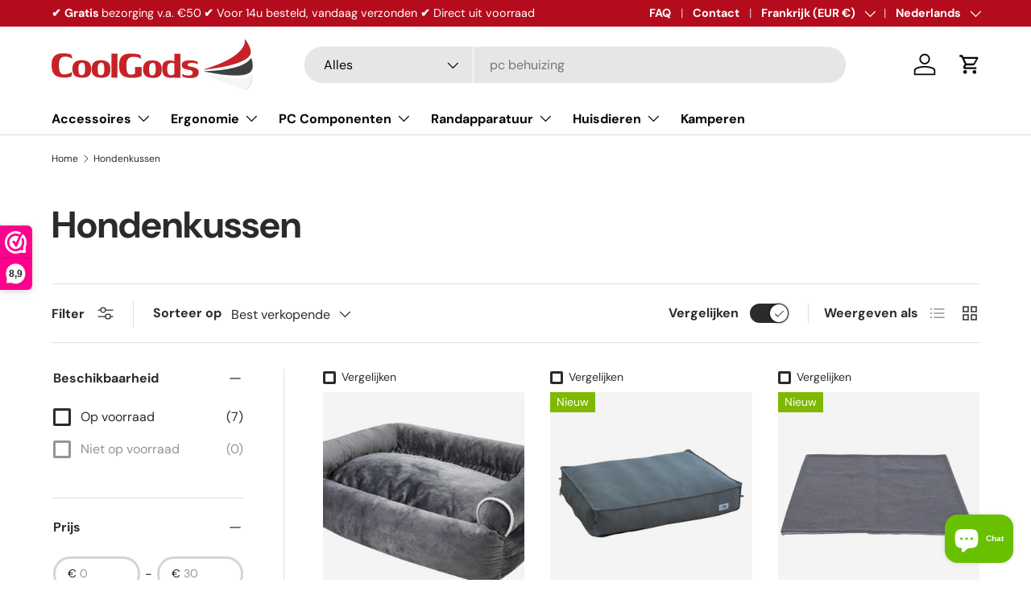

--- FILE ---
content_type: text/css
request_url: https://coolgods.fr/cdn/shop/t/10/assets/collection-banner.css?v=99641495302928770681707306814
body_size: -429
content:
.collection-banner__content.color-scheme{padding:var(--gutter-sm, 20px)}.collection-banner__content.color-scheme h1{padding-top:calc(4 * var(--space-unit))}.collection-banner__media{order:2}.collection-banner__heading{margin-inline-end:5px}.collection-banner__count{color:rgba(var(--heading-color)/.6);font-size:1.4rem;line-height:1.4rem;white-space:nowrap}@media (min-width: 600px){.collection-banner__content--with-media{padding-inline-end:calc(8 * var(--space-unit))}.collection-banner__content.color-scheme{padding:calc(10 * var(--space-unit))}.collection-banner__content.color-scheme h1{padding-top:calc(2 * var(--space-unit))}}@media (min-width: 769px){.collection-banner__content{width:50%;min-width:400px}.collection-banner__content.color-scheme{padding:calc(12 * var(--space-unit))}.collection-banner__content-wide{width:66%}}@media (min-width: 1024px){.collection-banner__content--with-media.text-start,.collection-banner__content--with-media.panel.text-start{padding-inline-end:112px}}
/*# sourceMappingURL=/cdn/shop/t/10/assets/collection-banner.css.map?v=99641495302928770681707306814 */


--- FILE ---
content_type: text/css
request_url: https://coolgods.fr/cdn/shop/t/10/assets/facet-filters.css?v=168076648727502328611707306814
body_size: 60
content:
.facets.drawer{max-width:550px;height:var(--viewport-height, 100vh);overflow:hidden;border-radius:0}.facets.drawer:not([open]){transform:translate3d(-100%,0,0)}.facets .drawer__content{overflow:auto}.facets .drawer__footer{position:-webkit-sticky;position:sticky;bottom:0;background-color:rgba(var(--drawer-bg-color))}.facets .disclosure{margin:0 2px;border-bottom:1px solid rgba(var(--text-color)/.15)}.facets__active-filters>.disclosure{margin-top:calc(6 * var(--space-unit) * -1);margin-bottom:calc(6 * var(--space-unit))}.facets__filters{margin-top:calc(6 * var(--space-unit) * -1);transform:translateZ(0)}.facets__filters>details-disclosure:last-of-type .disclosure{border:0}.facets__sort{padding-bottom:calc(8 * var(--space-unit));border-bottom:1px solid rgba(var(--text-color)/.15)}.filter li:not(:last-child){margin-bottom:calc(4 * var(--space-unit))}.filter__more+.filter__header{margin-inline-start:calc(4 * var(--space-unit));padding-inline-start:calc(4 * var(--space-unit));border-inline-start:1px solid rgba(var(--text-color)/.15)}input[disabled]+.filter__label{opacity:.5}.filter__count{margin-inline-start:calc(3 * var(--space-unit));white-space:nowrap}.active-filter{margin-bottom:calc(4 * var(--space-unit));margin-inline-end:calc(6 * var(--space-unit))}.active-filter>.icon{flex-shrink:0;width:24px;height:24px;margin-inline-end:calc(2 * var(--space-unit));padding:4px;border-radius:50%;stroke-width:2px;stroke:rgba(var(--bg-color));background-color:rgb(var(--text-color));pointer-events:none}.main-products-grid__results>.grid{transition:opacity .4s ease}.main-products-grid__results.is-loading>.grid{opacity:.4;pointer-events:none}.main-products-grid__results.is-loading:after{top:calc(50% - 24px);right:calc(50% - 24px);width:48px;height:48px;border-width:3px}.filter__swatches{margin:2px}@media (min-width: 1024px){.facets.drawer{visibility:visible;position:static;height:auto;transition:none;background:none;color:currentColor}sticky-scroll-direction .facets.drawer{position:-webkit-sticky;position:sticky;z-index:0;top:var(--header-end, 0)}.facets.drawer:not([open]){transform:none}.facets .drawer__content{padding:0;overflow:visible}.main-products-grid__filters{flex:0 0 calc(241px + 8 * var(--space-unit));margin-inline-end:calc(8 * var(--space-unit));padding-bottom:calc(12 * var(--space-unit));padding-inline-end:calc(8 * var(--space-unit));border-inline-end:1px solid rgba(var(--text-color)/.15)}.main-products-grid--contained .main-products-grid__filters{margin-inline-end:calc(8 * var(--space-unit))}}.filter__label[data-swatch]{width:100%;height:auto;overflow:visible;border:0!important;border-radius:0;box-shadow:none!important}.filter__label[data-swatch]:before{content:"";flex-shrink:0;width:24px;height:24px;margin-inline-end:calc(3 * var(--space-unit))}@media (min-width: 1280px){.main-products-grid__filters{flex:0 0 calc(241px + 12 * var(--space-unit));margin-inline-end:calc(12 * var(--space-unit));padding-inline-end:calc(12 * var(--space-unit))}.main-products-grid--contained .main-products-grid__filters{margin-inline-end:calc(8 * var(--space-unit))}}
/*# sourceMappingURL=/cdn/shop/t/10/assets/facet-filters.css.map?v=168076648727502328611707306814 */


--- FILE ---
content_type: text/css
request_url: https://coolgods.fr/cdn/shop/t/10/assets/navigation-mega-columns.css?v=114165660574285433691707306814
body_size: -295
content:
.badge{display:inline-flex;position:relative;top:-2px;align-items:center;margin:-.6em 0;padding:.6em .9em;border-radius:2em;background:rgb(var(--text-color));color:rgba(var(--bg-color));font-size:1rem;font-weight:700;line-height:1rem;white-space:nowrap}@media (max-width: 768.98px){.main-nav__badge{display:none}}@media (min-width: 769px){.main-nav__badge--1{background-color:rgba(var(--badge-1-color)/.1);color:rgb(var(--badge-1-color))}.main-nav__badge--2{background-color:rgba(var(--badge-2-color)/.1);color:rgb(var(--badge-2-color))}.main-nav__badge--3{background-color:rgba(var(--badge-3-color)/.1);color:rgb(var(--badge-3-color))}.mega-nav--columns .main-nav__item--go{display:none}.mega-nav--columns .child-nav__item,.mega-nav--columns .main-nav__grandchild{padding-right:0;padding-left:0}.mega-nav--columns .child-nav__collection-image{min-height:54px}.mega-nav--columns .child-nav__item--toggle:not(.nav__item--no-underline){margin-bottom:calc(2 * var(--space-unit));border-bottom:1px solid var(--nav-line-color)}.mega-nav--columns .child-nav__item--toggle .icon{display:none}.mega-nav--columns .main-nav__grandchild .main-nav__item{padding:.4em 0;font-size:.88em}.mega-nav--columns .main-nav__collection-image{margin-inline-end:1rem}.md\:nav-gap-x-16{column-gap:calc(16 * var(--space-unit))}.md\:nav-gap-y-4{row-gap:calc(4 * var(--space-unit))}}
/*# sourceMappingURL=/cdn/shop/t/10/assets/navigation-mega-columns.css.map?v=114165660574285433691707306814 */


--- FILE ---
content_type: text/css
request_url: https://coolgods.fr/cdn/shop/t/10/assets/product-compare.css?v=153053684137225848091707306814
body_size: 894
content:
.modal{visibility:hidden;z-index:30;transition:visibility 0s .4s,background-color .3s ease .1s;background-color:rgba(var(--modal-overlay-color)/0)}.modal[open],[open]:not(.is-closing) .modal{visibility:visible;transition-delay:0s;background-color:rgba(var(--modal-overlay-color)/var(--modal-overlay-opacity))}.modal__window{width:100%;max-width:800px;min-height:240px;max-height:calc(var(--viewport-height) - var(--gutter) * 2);margin:var(--gutter);overflow:auto;transform:scale(.8);transition:transform .15s ease-in 0s,opacity .15s 0s;border-radius:var(--modal-border-radius);opacity:0;box-shadow:0 0 10px #0000004d}[open]:not(.is-closing) .modal__window{transform:scale(1);transition:transform .15s ease-out .1s,opacity .15s .1s;opacity:1}.modal__close-btn{z-index:1;top:10px;right:10px;padding:10px;border-radius:var(--btn-border-radius);background-color:inherit;color:currentColor}.modal__content{padding:64px var(--gutter) calc(10 * var(--space-unit))}.modal__image{flex:0 0 50%;max-width:360px}@media (min-width: 600px){.modal__window{width:auto;min-width:480px}}@media (max-width: 768.98px){.modal .rte table{width:auto;margin-right:calc(var(--gutter) * -1);margin-left:calc(var(--gutter) * -1)}}@media (min-width: 769px){.modal__content{padding:64px calc(10 * var(--space-unit)) calc(10 * var(--space-unit))}}.modal{transition:visibility 0s .4s,background-color .3s ease .1s}.loading-spinner{position:absolute;top:calc(50% - 10px);right:calc(50% - 10px);width:20px;height:20px;transition:opacity .4s .3s;animation:spinner .6s linear infinite;border:2px solid rgb(var(--text-color));border-radius:50%;border-top-color:rgba(var(--bg-color))}.loading-spinner--out{transition-duration:0s;opacity:0}.revealable{visibility:hidden;opacity:0}.revealable.revealable--in{visibility:visible;transition:opacity .4s,visibility .4s;opacity:1}.btn--compare{display:flex;position:fixed;z-index:29;bottom:calc(6 * var(--space-unit));left:50%;align-items:center;transform:translate3d(-50%,0,0);transition:visibility .4s,opacity .4s;border-radius:6px;background-color:rgba(var(--drawer-bg-color));box-shadow:-2px 1px 10px 2px #0003;color:rgb(var(--drawer-text-color))}.btn--compare .icon{padding-inline-start:3px}.btn--compare.is-out,.btn--compare.is-open{visibility:hidden;transform:translate3d(-50%,50px,0);opacity:0}.btn--compare.is-open{z-index:41}.btn--compare.transition-ready{transition:transform .7s cubic-bezier(.19,1,.22,1),visibility .6s,opacity .6s}.card--compare-basket .price__current{font-size:1.6rem}.card--compare-basket .btn--icon{position:absolute}.card--compare-basket .card__info{padding-inline-end:30px}.compare-modal .modal{z-index:42}.compare-modal .modal__content{padding-right:0;padding-left:0}.compare-modal .modal__window{width:100%;max-width:none;height:100vh;max-height:none;margin:0;overflow:auto;border-radius:0}.compare-modal .btn--icon{position:absolute;width:44px;height:44px;margin:calc(4 * var(--space-unit))}.compare-container{margin:0 auto;text-align:center}.compare-container .revealable{display:inline-block;text-align:start}.compare-container[data-compare-count="1"]{max-width:var(--page-width, 1320px)}.compare-container[data-compare-count="2"]{max-width:1088px}.compare-container[data-compare-count="3"]{max-width:1294px}.compare-row{display:flex;flex-wrap:nowrap;margin-inline-start:var(--gutter)}.compare-col{position:relative;flex:0 1 calc(50% - 20px);min-width:66vw;max-width:calc(66vw - 20px);padding:calc(4 * var(--space-unit)) 0;overflow:auto;border-inline-end:var(--gutter) solid transparent}.compare-col.border-bottom{border-bottom:0}.compare-col.border-bottom:before{content:"";position:absolute;bottom:0;left:0;width:100%;border-bottom:1px solid rgba(var(--text-color)/.15)}.compare-row--vendor .compare-col,.compare-row--title .compare-col,.compare-row--price .compare-col,.compare-row--image .compare-col{padding-top:calc(2 * var(--space-unit));padding-bottom:calc(2 * var(--space-unit))}.compare-row--title+.compare-row--rating .compare-col:not(.border-top),.compare-row--vendor+.compare-row--title .compare-col:not(.border-top){padding-top:0}.compare-col--dotted:before,.compare-col--solid:before{content:"";position:absolute;bottom:0;left:0;width:100%;border-bottom:1px solid rgba(var(--text-color)/.15)}.compare-col--dotted:before{border-bottom:1px dashed rgba(var(--text-color)/.25)}.compare-row--title .compare-col{background-color:rgba(var(--bg-color))}.compare-label{margin-bottom:.5em}.compare-value{margin-bottom:calc(6 * var(--space-unit))}.compare-value--options li{display:inline}.compare-value--options li:not(:first-child):before{content:", "}.compare-row--variants div:last-of-type,.compare-row--description .compare-col p:last-child,.compare-row--metafield .compare-value,.compare-row--type .compare-value{margin-bottom:0}.compare-prompt{min-height:144px;margin-top:calc(4 * var(--space-unit));padding:calc(4 * var(--space-unit));border:1px dashed rgba(var(--text-color)/.25)}.compare-details:not([open]){height:0;overflow:hidden}@media (max-width: 599.98px){.compare-container{font-size:min(1em,15px)}.compare-modal .modal__content{--gutter: 12px}.compare-col{padding-right:8px;padding-left:8px}.btn--compare-view{padding-right:10px;padding-left:10px}}@media (max-width: 768.98px){.btn--compare{padding-inline-end:28px}.btn--compare svg{display:none}[data-compare-count="1"] .compare-col,[data-compare-count="2"] .compare-col{flex:0 1 50%;min-width:35vw;max-width:50vw}}@media (min-width: 769px){.compare-row{margin-inline-start:var(--gutter-md)}.compare-col{flex:1 0 calc(300px - var(--gutter-md) * 2);min-width:0;border-inline-end:var(--gutter-md) solid transparent}[data-compare-count="1"] .compare-col,[data-compare-count="2"] .compare-col{flex:1 0 50%}[data-compare-count="1"] .compare-col:last-child,[data-compare-count="2"] .compare-col:last-child{padding-inline-end:0}.compare-col.compare-col--small{max-width:300px}.compare-col.compare-col--medium{max-width:400px}.btn--compare{top:50%;right:0;bottom:auto;left:auto;margin-top:-50px;transform:rotate(-90deg) translate3d(50%,0,0);transform-origin:bottom right;border-radius:6px 6px 0 0}.btn--compare:after{content:"";position:absolute;right:-10px;bottom:-15px;left:-10px;height:15px;background:rgba(var(--drawer-bg-color))}.btn--compare.is-open{visibility:visible;transform:rotate(-90deg) translate3d(50%,-540px,0);opacity:1}.btn--compare.is-out{transform:rotate(-90deg) translate3d(50%,100%,0)}}@media (min-width: 1536px){.btn--compare.is-open{transform:rotate(-90deg) translate3d(50%,-540px,0)}}
/*# sourceMappingURL=/cdn/shop/t/10/assets/product-compare.css.map?v=153053684137225848091707306814 */


--- FILE ---
content_type: text/javascript
request_url: https://coolgods.fr/cdn/shop/t/10/assets/details-modal.js?v=145869666890219779111707306814
body_size: -227
content:
class DetailsModal extends HTMLElement{constructor(){super(),this.detailsEl=this.querySelector("details"),this.toggle=this.querySelector("summary"),this.modal=this.querySelector(".modal"),this.detailsEl.addEventListener("click",this.handleClick.bind(this))}handleClick(evt){this.hasTransition===void 0&&(this.hasTransition=window.getComputedStyle(this.modal).transitionDuration!=="0s"),this.detailsEl.open?(evt.target===this.modal||evt.target===this.toggle)&&(evt.preventDefault(),this.close()):evt.target===this.toggle&&(evt.preventDefault(),this.open())}handleTransitionEnd(evt){evt.target===this.modal&&this.detailsEl.classList.contains("is-closing")&&(this.detailsEl.classList.remove("is-closing"),this.detailsEl.open=!1,document.body.classList.remove("overflow-hidden"),this.detailsEl.removeEventListener("transitionend",this.transitionendHandler))}open(){document.body.classList.add("overflow-hidden"),this.detailsEl.open=!0,trapFocus(this.detailsEl),this.keyupHandler=evt=>evt.key==="Escape"&&this.close(),this.detailsEl.addEventListener("keyup",this.keyupHandler),this.hasTransition&&(this.transitionendHandler=this.transitionendHandler||this.handleTransitionEnd.bind(this),this.detailsEl.addEventListener("transitionend",this.transitionendHandler))}close(){this.hasTransition?this.detailsEl.classList.add("is-closing"):(this.detailsEl.open=!1,document.body.classList.remove("overflow-hidden")),removeTrapFocus(),this.detailsEl.removeEventListener("keyup",this.keyupHandler)}}customElements.define("details-modal",DetailsModal);
//# sourceMappingURL=/cdn/shop/t/10/assets/details-modal.js.map?v=145869666890219779111707306814


--- FILE ---
content_type: text/javascript
request_url: https://coolgods.fr/cdn/shop/t/10/assets/facet-filters.js?v=45316383464267917521707306814
body_size: 1002
content:
if(!customElements.get("facet-filters")){class FacetFilters extends SideDrawer{connectedCallback(){this.init()}disconnectedCallback(){window.removeEventListener("popstate",this.historyChangeHandler),this.breakpointChangeHandler&&window.removeEventListener("on:breakpoint-change",this.breakpointChangeHandler)}init(){this.filteringEnabled=this.dataset.filtering==="true",this.sortingEnabled=this.dataset.sorting==="true",this.form=document.getElementById("facets"),this.results=document.getElementById("filter-results"),this.filteringEnabled&&(this.filters=this.querySelector(".facets__filters"),this.activeFilters=this.querySelector(".facets__active-filters"),this.activeFiltersList=this.querySelector(".active-filters"),this.activeFiltersHeader=this.querySelector(".active-filters-header"),this.footer=this.querySelector(".facets__footer")),this.sortingEnabled&&(this.mobileSortByOptions=this.querySelectorAll(".js-drawer-sort-by"),this.desktopSortBy=document.querySelector(".products-toolbar__sort")),this.handleBreakpointChange(),this.addListeners()}addListeners(){this.filteringEnabled&&(this.breakpointChangeHandler=this.breakpointChangeHandler||this.handleBreakpointChange.bind(this),this.filters.addEventListener("click",this.handleFiltersClick.bind(this)),this.filters.addEventListener("input",debounce(this.handleFilterChange.bind(this),500)),this.activeFilters.addEventListener("click",this.handleActiveFiltersClick.bind(this)),window.addEventListener("on:breakpoint-change",this.breakpointChangeHandler)),this.sortingEnabled&&this.desktopSortBy.addEventListener("change",this.handleFilterChange.bind(this)),this.historyChangeHandler=this.historyChangeHandler||this.handleHistoryChange.bind(this),window.addEventListener("popstate",this.historyChangeHandler)}handleBreakpointChange(){theme.mediaMatches.lg?(this.setAttribute("open",""),this.setAttribute("aria-hidden","false"),this.removeAttribute("aria-modal"),this.removeAttribute("role")):(this.close(),this.setAttribute("role","dialog"),this.setAttribute("aria-modal","true"),this.setAttribute("aria-hidden","true"),this.hidden=!1)}handleFilterChange(evt){const formData=new FormData(this.form),searchParams=new URLSearchParams(formData),emptyParams=[];if(this.sortingEnabled){let currentSortBy=searchParams.get("sort_by");evt.target.tagName==="CUSTOM-SELECT"&&this.mobileSortByOptions.forEach(option=>{option.checked=option.value===evt.detail.selectedValue,currentSortBy=evt.detail.selectedValue}),searchParams.set("sort_by",currentSortBy)}searchParams.forEach((value,key)=>{value||emptyParams.push(key)}),emptyParams.forEach(key=>{searchParams.delete(key)}),this.applyFilters(searchParams.toString(),evt)}handleFiltersClick(evt){const{target}=evt;if(target.matches(".js-clear-filter")&&(evt.preventDefault(),this.applyFilters(new URL(evt.target.href).searchParams.toString(),evt)),target.matches(".js-show-more")){const filter=target.closest(".filter");target.remove(),filter.querySelectorAll("li").forEach(el=>{el.classList.remove("js-hidden")})}}handleActiveFiltersClick(evt){evt.target.tagName==="A"&&(evt.preventDefault(),this.applyFilters(new URL(evt.target.href).searchParams.toString(),evt))}handleHistoryChange(evt){if(evt.state!==null){let searchParams="";evt.state&&evt.state.searchParams&&({searchParams}=evt.state),this.applyFilters(searchParams,null,!1)}}async applyFilters(searchParams,evt,updateUrl=!0){const customPagination=document.querySelector("custom-pagination");customPagination&&(customPagination.dataset.pauseInfiniteScroll="true"),this.results.classList.add("is-loading");const closeBtn=this.querySelector(".js-close-drawer-mob");closeBtn.ariaDisabled="true",closeBtn.classList.add("is-loading");const response=await fetch(`${window.location.pathname}?${searchParams}`);if(response.ok){const tmpl=document.createElement("template");if(tmpl.innerHTML=await response.text(),this.filteringEnabled&&this.updateFilters(tmpl.content,evt),closeBtn.innerText=tmpl.content.querySelector(".js-close-drawer-mob").innerText,this.results.innerHTML=tmpl.content.getElementById("filter-results").innerHTML,typeof initLazyImages=="function"&&initLazyImages(),customPagination&&customPagination.reload&&customPagination.reload(),updateUrl&&FacetFilters.updateURL(searchParams),this.results.getBoundingClientRect().top<0){let headerHeight=0;document.querySelector('store-header[data-is-sticky="true"]')&&(headerHeight=Number.parseInt(getComputedStyle(this.parentElement).getPropertyValue("--header-height").replace("px",""),10)||0),window.scrollTo({top:this.results.getBoundingClientRect().top+window.scrollY-headerHeight-45,behavior:"smooth"})}closeBtn.classList.remove("is-loading"),closeBtn.removeAttribute("aria-disabled"),customPagination&&(customPagination.dataset.pauseInfiniteScroll="false"),document.dispatchEvent(new CustomEvent("on:facet-filters:updated"),{bubbles:!0})}this.results.classList.remove("is-loading")}updateFilters(html,evt){document.querySelectorAll(".filter").forEach(filter=>{const{index}=filter.dataset,fetchedFilter=html.querySelector(`.filter[data-index="${index}"]`);if(filter.dataset.type!=="sort")if(filter.dataset.type==="price_range")FacetFilters.updateFilter(filter,fetchedFilter,!1),(!evt||evt.target.tagName!=="INPUT")&&filter.querySelectorAll("input").forEach(input=>{input.value=html.getElementById(input.id).value});else if(evt&&evt.target.tagName==="INPUT"){const changedFilter=evt.target.closest(".filter");changedFilter&&changedFilter.dataset&&FacetFilters.updateFilter(filter,fetchedFilter,filter.dataset.index!==changedFilter.dataset.index)}else FacetFilters.updateFilter(filter,fetchedFilter,!0)}),this.updateActiveFilters(html);const footerEl=html.querySelector(".facets__footer");this.footer.innerHTML=footerEl.innerHTML}static updateFilter(filter,fetchedFilter,updateAll){fetchedFilter?(filter.hidden=!1,updateAll?filter.innerHTML=fetchedFilter.innerHTML:(filter.replaceChild(fetchedFilter.querySelector(".filter__toggle"),filter.querySelector(".filter__toggle")),filter.querySelector(".filter__header").innerHTML=fetchedFilter.querySelector(".filter__header").innerHTML)):filter.hidden=!0}updateActiveFilters(html){const activeFiltersList=html.querySelector(".active-filters"),activeFiltersHeader=html.querySelector(".active-filters-header");this.activeFiltersList.innerHTML=activeFiltersList.innerHTML,this.activeFiltersHeader.innerHTML=activeFiltersHeader.innerHTML,this.activeFilters.hidden=!this.activeFiltersList.querySelector(".active-filter")}static updateURL(searchParams){window.history.pushState({searchParams},"",`${window.location.pathname}${searchParams&&"?".concat(searchParams)}`)}}customElements.define("facet-filters",FacetFilters)}
//# sourceMappingURL=/cdn/shop/t/10/assets/facet-filters.js.map?v=45316383464267917521707306814


--- FILE ---
content_type: application/x-javascript; charset=utf-8
request_url: https://consent.cookiebot.eu/e523108d-1233-4517-b42d-9c3bcd47ce8a/cc.js?renew=false&referer=coolgods.fr&dnt=false&init=false
body_size: 32
content:
if(console){var cookiedomainwarning='Error: The domain COOLGODS.FR is not authorized to show the cookie banner for domain group ID e523108d-1233-4517-b42d-9c3bcd47ce8a. Please add it to the domain group in the Cookiebot Manager to authorize the domain.';if(typeof console.warn === 'function'){console.warn(cookiedomainwarning)}else{console.log(cookiedomainwarning)}};

--- FILE ---
content_type: text/javascript
request_url: https://cdn.shopify.com/extensions/019a34e8-111d-7f3f-bc46-d8bf0cbc429c/seoant-pro-67/assets/pagespeed-preloading.js
body_size: 393
content:
document.addEventListener('DOMContentLoaded',function(){let St,Se,Sn,So,Si,Sa=null,Ss=65,Sc=new Set;const r=1111;function d(St){So=performance.now();const Se=St.target.closest("a");Fm(Se)&&p(Se.href,"high")}function u(St){if(performance.now()-So<r)return;if(!("closest"in St.target))return;const Se=St.target.closest("a");Fm(Se)&&(Se.addEventListener("mouseout",f,{passive:!0}),Si=setTimeout(()=>{p(Se.href,"high"),Si=void 0},Ss))}function l(St){const Se=St.target.closest("a");Fm(Se)&&p(Se.href,"high")}function f(St){St.relatedTarget&&St.target.closest("a")==St.relatedTarget.closest("a")||Si&&(clearTimeout(Si),Si=void 0)}function h(St){if(performance.now()-So<r)return;const Se=St.target.closest("a");if(St.which>1||St.metaKey||St.ctrlKey)return;if(!Se)return;Se.addEventListener("click",function(St){1337!=St.detail&&St.preventDefault()},{capture:!0,passive:!1,once:!0});const Sn=new MouseEvent("click",{view:window,bubbles:!0,cancelable:!1,detail:1337});Se.dispatchEvent(Sn)}function Fm(So){if(So&&So.href&&(!Sn||"instant"in So.dataset)){if(So.origin!=location.origin){if(!(Se||"instant"in So.dataset)||!Sa)return}if(["http:","https:"].includes(So.protocol)&&("http:"!=So.protocol||"https:"!=location.protocol)&&(St||!So.search||"instant"in So.dataset)&&!(So.hash&&So.pathname+So.search==location.pathname+location.search||"noInstant"in So.dataset))return!0}}function p(St,Se="auto"){if(Sc.has(St))return;const Sn=document.createElement("link");Sn.rel="prefetch",Sn.href=St,Sn.fetchPriority=Se,Sn.as="document",document.head.appendChild(Sn),Sc.add(St)}!function(){if(!document.createElement("link").relList.supports("prefetch"))return;const So="instantVaryAccept"in document.body.dataset||"Shopify"in window,Si=navigator.userAgent.indexOf("Chrome/");Si>-1&&(Sa=parseInt(navigator.userAgent.substring(Si+"Chrome/".length)));if(So&&Sa&&Sa<110)return;const Sc="instantMousedownShortcut"in document.body.dataset;St="instantAllowQueryString"in document.body.dataset,Se="instantAllowExternalLinks"in document.body.dataset,Sn="instantWhitelist"in document.body.dataset;const r={capture:!0,passive:!0};let f=!1,v=!1,g=!1;if("instantIntensity"in document.body.dataset){const St=document.body.dataset.instantIntensity;if(St.startsWith("mousedown"))f=!0,"mousedown-only"==St&&(v=!0);else if(St.startsWith("viewport")){const Se=navigator.connection&&navigator.connection.saveData,Sn=navigator.connection&&navigator.connection.effectiveType&&navigator.connection.effectiveType.includes("2g");Se||Sn||("viewport"==St?document.documentElement.clientWidth*document.documentElement.clientHeight<45e4&&(g=!0):"viewport-all"==St&&(g=!0))}else{const Se=parseInt(St);isNaN(Se)||(Ss=Se)}}v||document.addEventListener("touchstart",d,r);f?Sc||document.addEventListener("mousedown",l,r):document.addEventListener("mouseover",u,r);Sc&&document.addEventListener("mousedown",h,r);if(g){let St=window.requestIdleCallback;St||(St=(St=>{St()})),St(function(){const St=new IntersectionObserver(Se=>{Se.forEach(Se=>{if(Se.isIntersecting){const Sn=Se.target;St.unobserve(Sn),p(Sn.href)}})});document.querySelectorAll("a").forEach(Se=>{Fm(Se)&&St.observe(Se)})},{timeout:1500})}}();})
